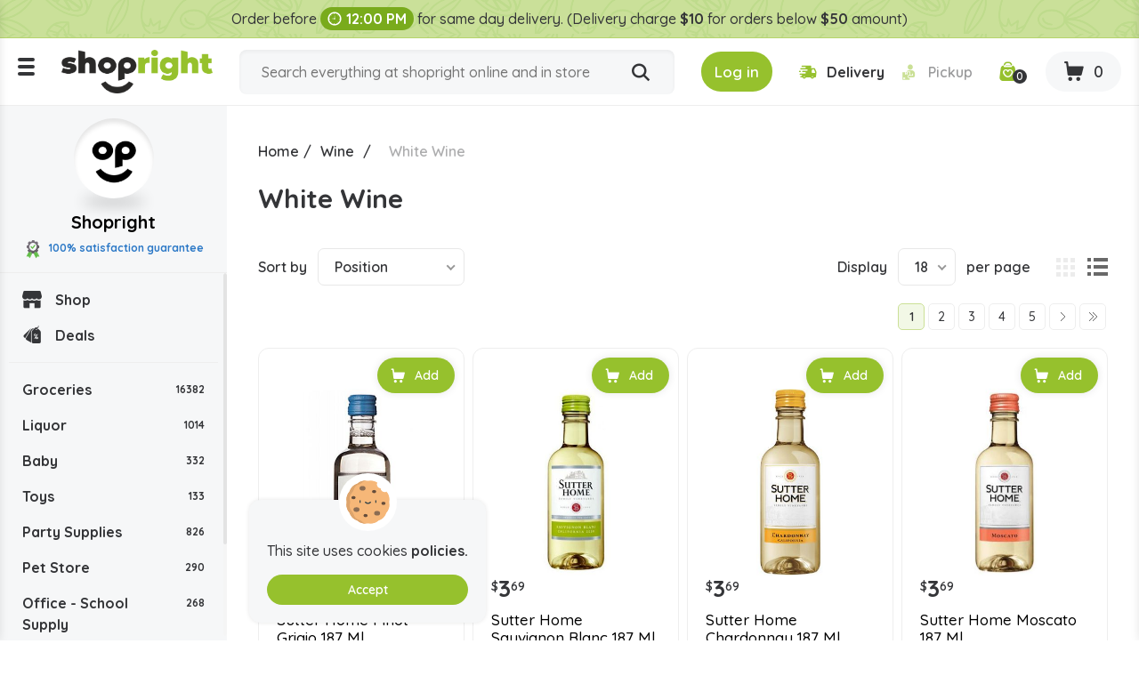

--- FILE ---
content_type: text/html; charset=utf-8
request_url: https://www.shopright.ky/white-wine?q=Brand-14%20Hands%20-Ruffino-Trapiche
body_size: 11534
content:
<!DOCTYPE html><html lang="en" dir="ltr" class="html-category-page html-login-page html-registration-page"><head><title>Buy White Wine Online in the Cayman Islands | Shopright</title><meta charset="UTF-8"><meta name="description" content="Buy White Wine at the lowest prices. Order your favourite White Wine from Shopright, the best online supermarket in the Cayman Islands."><meta property="og:description" content="Buy White Wine Online in the Cayman Islands | Shopright"><meta name="keywords" content=""><link rel="preconnect" href="https://fonts.googleapis.com"><link rel="preconnect" href="https://fonts.gstatic.com" crossorigin><link rel="stylesheet" href="/css/vbui3lo1oc2xyh5mx21mvq.styles.css?v=vJLtOZRKZLZN2MDmjYdkbAN5UUo"><link rel="stylesheet" href="https://fonts.googleapis.com/css2?family=Quicksand:wght@300;400;500;600;700&amp;display=swap"><link rel="canonical" href="https://www.shopright.ky/white-wine"><link rel="shortcut icon" href="/icons/icons_0/favicon.ico"><meta name="robots" content="index,follow"><meta name="generator" content="nopCommerce"><meta name="viewport" content="width=device-width, initial-scale=1.0"><meta property="og:image" content="https://www.shopright.ky/img/facebook_share.png"><meta property="og:type" content="Website"><meta property="og:title" content="Shopright"><meta property="og:url" content="https://www.shopright.ky/"><meta name="monitoring" content="NetcluesMonitoringShopright"><body><noscript><iframe src="https://www.googletagmanager.com/ns.html?id=GTM-WRQR3W" height="0" width="0" style="display:none;visibility:hidden"></iframe></noscript><input name="__RequestVerificationToken" type="hidden" value="CfDJ8BEQAhxCY0lMt-7-w9jz7WXXPdR0_OmziFewC5FG-lX3vdBrwQIl9OJ0HTsz2IHR7wIwbOWvACM4vPgS_XdjK2M6S-r_ueHj313GtPyN4Ud0RTqIH0r7fwZO67QVNNUiqd_3OYan_4ZogbViaEOIoa0"><div class="ajax-loading-block-window" style="display:none"></div><div id="dialog-notifications-success" title="Notification" style="display:none"></div><div id="dialog-notifications-error" title="Error" style="display:none"></div><div id="dialog-notifications-warning" title="Warning" style="display:none"></div><div id="bar-notification" class="bar-notification-container" data-close="Close"></div><!--[if lte IE 8]><div style="clear:both;height:59px;text-align:center;position:relative"><a href="http://www.microsoft.com/windows/internet-explorer/default.aspx" target="_blank"> <img src="/Themes/DefaultClean/Content/images/ie_warning.jpg" height="42" width="820" alt="You are using an outdated browser. For a faster, safer browsing experience, upgrade for free today."> </a></div><![endif]--><div class="master-wrapper-page"><div class="loader-h"></div><div class="header"><div class="stripe-note">Order before <b class="time-txt"><i class="icon-clock"></i>12:00 PM</b> for same day delivery. (Delivery charge <b>$10</b> for orders below <b>$50</b> amount)</div><div class="header-bg d-flex align-items-center flex-wrap justify-content-around"><div class="logo"><div class="menu-ico"><span></span> <span></span> <span></span></div><a href="/"> <img alt="Shopright" src="https://www.shopright.ky/images/thumbs/0025037_ShoprightLogo.png"> </a></div><div class="header-middle search-box store-search-box"><form method="get" id="small-search-box-form" class="d-flex flex-wrap" action="/search"><input type="text" class="search-box-text" id="small-searchterms" autocomplete="off" name="q" placeholder="Search everything at shopright online and in store" aria-label="Search store"> <button type="submit" class="button-1 search-box-button" title="Search"><i class="icon-search"></i></button></form></div><div class="header-right"><div class="header-selectors-wrapper"></div><div class="header-links-wrapper"><div class="header-cart"><ul class="d-flex align-items-center"><li class="d-none"><a href="/register?returnUrl=%2Fwhite-wine%3Fq%3DBrand-14%2520Hands%2520-Ruffino-Trapiche" class="ico-register">Register</a><li><a id="btnlogin-popup" href="#" title="Login" class="ico-login btn-theme"><i class="icon-login"></i><span>Log in</span></a><div id="login-popup" class="modal auth-popup"><h2 class="title-login">Shopright Login</h2><div class="sm-login d-flex flex-wrap align-items-center"><a class="btn-sm btn-g d-flex align-items-center" href="/Googleauthentication/login?returnurl=%2Fwhite-wine"> <img src="/images/google.svg" alt="Google"> Login with Google </a></div><b class="or"><span>OR</span></b><div id="user_content"><a id="btncreate_popup" href="#" class="ac">Create an Account</a><form id="LoginForm" method="post" autocomplete="off" action="/Catalog/Category"><div class="frm-grp"><label for="Email">Email Or Membership ID</label> <input type="text" placeholder="Enter Email Or Membership ID" class="frm-control" maxlength="50" data-val="true" data-val-required="Please enter your Email Or Membership ID" id="Email" name="Email"> <span class="field-validation-valid" data-valmsg-for="Email" data-valmsg-replace="true"></span></div><div class="frm-grp"><label for="Password">Password</label><div class="ico-tb tb-toggle"><input placeholder="Enter Password" class="frm-control password" type="password" id="Password" name="Password"> <i class="icon-eye icon-eye-close"></i></div><span class="field-validation-valid" data-valmsg-for="Password" data-valmsg-replace="true"></span></div><div class="forgot d-flex align-items-center justify-content-between"><label class="theme-cb d-flex align-items-center"> </label> <a href="/passwordrecovery">Forgot password?</a></div><button type="button" onclick="CustomerLogin(&#34;/Customer/CustomerLogin&#34;)" class="btn-theme">Sign In</button> <input name="__RequestVerificationToken" type="hidden" value="CfDJ8BEQAhxCY0lMt-7-w9jz7WXXPdR0_OmziFewC5FG-lX3vdBrwQIl9OJ0HTsz2IHR7wIwbOWvACM4vPgS_XdjK2M6S-r_ueHj313GtPyN4Ud0RTqIH0r7fwZO67QVNNUiqd_3OYan_4ZogbViaEOIoa0"></form></div></div><div id="create-popup" class="modal auth-popup"><h2 class="title-login">Shopright Register</h2><div class="sm-login d-flex flex-wrap align-items-center"><a class="btn-sm btn-g d-flex align-items-center" href="/Googleauthentication/login?returnurl=%2Fwhite-wine"> <img src="/images/google.svg" alt="Google"> Login with Google </a></div><b class="or"><span>OR</span></b><div id="register_content"><form id="RegisterForm" autocomplete="off" class="frm-auth" action="/Catalog/Category?returnurl=%2Fwhite-wine" method="post"><div class="frm-grp"><label>Gender</label><div class="inline-radio d-flex flex-wrap"><label class="theme-rb d-flex align-items-center flex-wrap"> <input type="radio" value="M" id="gender-male" name="Gender"> <span></span><span>Male</span> </label> <label class="theme-rb d-flex align-items-center flex-wrap"> <input type="radio" value="F" id="gender-female" name="Gender"> <span></span><span>Female</span> </label></div></div><div class="frm-grp"><label for="FirstName">First name</label> <span class="required">*</span> <input placeholder="Enter First Name" class="frm-control" maxlength="50" onkeypress="return/[a-zA-Z' ]/i.test(event.key)" autocomplete="off" oncopy="return!1" onpaste="return!1" type="text" data-val="true" data-val-required="Please enter first name" id="FirstName" name="FirstName"> <span class="field-validation-valid" data-valmsg-for="FirstName" data-valmsg-replace="true"></span></div><div class="frm-grp"><label for="LastName">Last name</label> <span class="required">*</span> <input placeholder="Enter Last Name" class="frm-control" maxlength="50" onkeypress="return/[a-zA-Z' ]/i.test(event.key)" autocomplete="off" oncopy="return!1" onpaste="return!1" type="text" data-val="true" data-val-required="Please enter Last Name" id="LastName" name="LastName"> <span class="field-validation-valid" data-valmsg-for="LastName" data-valmsg-replace="true"></span></div><div class="frm-grp"><label for="Email">Email</label><span class="required">*</span> <input placeholder="Enter Email Address" class="frm-control" maxlength="100" type="email" data-val="true" data-val-email="Please enter valid email id" data-val-required="Please enter email id" id="Email" name="Email"> <span class="field-validation-valid" data-valmsg-for="Email" data-valmsg-replace="true"></span></div><div class="frm-grp"><label for="WhatsappNumber">Whatsapp Number</label> <input maxlength="15" onkeypress="return KeycheckOnlyNumeric(event)" placeholder="Enter Whatsapp Number" class="frm-control" oncopy="return!1" onpaste="return!1" type="tel" id="WhatsappNumber" name="WhatsappNumber"> <span class="field-validation-valid" data-valmsg-for="WhatsappNumber" data-valmsg-replace="true"></span></div><div class="frm-grp"><label for="Phone">Phone</label> <input maxlength="20" onkeypress="return KeycheckOnlyNumeric(event)" placeholder="Enter Mobile Number" class="frm-control" oncopy="return!1" onpaste="return!1" type="tel" id="Phone" name="Phone"> <span class="field-validation-valid" data-valmsg-for="Phone" data-valmsg-replace="true"></span></div><div class="frm-grp date-of-birth"><label>Date of birth</label><div class="d-flex flex-wrap align-items-center"><div class="date-picker-wrapper"><select name="DateOfBirthDay"><option value="0">Day<option value="1">1<option value="2">2<option value="3">3<option value="4">4<option value="5">5<option value="6">6<option value="7">7<option value="8">8<option value="9">9<option value="10">10<option value="11">11<option value="12">12<option value="13">13<option value="14">14<option value="15">15<option value="16">16<option value="17">17<option value="18">18<option value="19">19<option value="20">20<option value="21">21<option value="22">22<option value="23">23<option value="24">24<option value="25">25<option value="26">26<option value="27">27<option value="28">28<option value="29">29<option value="30">30<option value="31">31</select><select name="DateOfBirthMonth"><option value="0">Month<option value="1">January<option value="2">February<option value="3">March<option value="4">April<option value="5">May<option value="6">June<option value="7">July<option value="8">August<option value="9">September<option value="10">October<option value="11">November<option value="12">December</select><select name="DateOfBirthYear"><option value="0">Year<option value="2026">2026<option value="2025">2025<option value="2024">2024<option value="2023">2023<option value="2022">2022<option value="2021">2021<option value="2020">2020<option value="2019">2019<option value="2018">2018<option value="2017">2017<option value="2016">2016<option value="2015">2015<option value="2014">2014<option value="2013">2013<option value="2012">2012<option value="2011">2011<option value="2010">2010<option value="2009">2009<option value="2008">2008<option value="2007">2007<option value="2006">2006<option value="2005">2005<option value="2004">2004<option value="2003">2003<option value="2002">2002<option value="2001">2001<option value="2000">2000<option value="1999">1999<option value="1998">1998<option value="1997">1997<option value="1996">1996<option value="1995">1995<option value="1994">1994<option value="1993">1993<option value="1992">1992<option value="1991">1991<option value="1990">1990<option value="1989">1989<option value="1988">1988<option value="1987">1987<option value="1986">1986<option value="1985">1985<option value="1984">1984<option value="1983">1983<option value="1982">1982<option value="1981">1981<option value="1980">1980<option value="1979">1979<option value="1978">1978<option value="1977">1977<option value="1976">1976<option value="1975">1975<option value="1974">1974<option value="1973">1973<option value="1972">1972<option value="1971">1971<option value="1970">1970<option value="1969">1969<option value="1968">1968<option value="1967">1967<option value="1966">1966<option value="1965">1965<option value="1964">1964<option value="1963">1963<option value="1962">1962<option value="1961">1961<option value="1960">1960<option value="1959">1959<option value="1958">1958<option value="1957">1957<option value="1956">1956<option value="1955">1955<option value="1954">1954<option value="1953">1953<option value="1952">1952<option value="1951">1951<option value="1950">1950<option value="1949">1949<option value="1948">1948<option value="1947">1947<option value="1946">1946<option value="1945">1945<option value="1944">1944<option value="1943">1943<option value="1942">1942<option value="1941">1941<option value="1940">1940<option value="1939">1939<option value="1938">1938<option value="1937">1937<option value="1936">1936<option value="1935">1935<option value="1934">1934<option value="1933">1933<option value="1932">1932<option value="1931">1931<option value="1930">1930<option value="1929">1929<option value="1928">1928<option value="1927">1927<option value="1926">1926<option value="1925">1925<option value="1924">1924<option value="1923">1923<option value="1922">1922<option value="1921">1921<option value="1920">1920<option value="1919">1919<option value="1918">1918<option value="1917">1917<option value="1916">1916</select></div><span class="field-validation-valid" data-valmsg-for="DateOfBirthDay" data-valmsg-replace="true"></span> <span class="field-validation-valid" data-valmsg-for="DateOfBirthMonth" data-valmsg-replace="true"></span> <span class="field-validation-valid" data-valmsg-for="DateOfBirthYear" data-valmsg-replace="true"></span></div></div><div class="frm-grp"><label for="Password">Password</label><span class="required">*</span> <input placeholder="Enter Password" class="frm-control" maxlength="20" oncopy="return!1" onpaste="return!1" type="password" data-val="true" data-val-regex="&lt;p>must meet the following rules: &lt;/p>&lt;ul>&lt;li>must have at least 6 characters&lt;/li>&lt;/ul>" data-val-regex-pattern="^.{6,}$" data-val-required="Please enter password" id="Password" name="Password"> <span class="field-validation-valid" data-valmsg-for="Password" data-valmsg-replace="true"></span></div><div class="frm-grp"><label for="ConfirmPassword">Confirm password</label><span class="required">*</span> <input placeholder="Enter Confirm Password" class="frm-control" maxlength="20" oncopy="return!1" onpaste="return!1" type="password" data-val="true" data-val-equalto="The password and confirmation password do not match." data-val-equalto-other="*.Password" data-val-required="Please enter password" id="ConfirmPassword" name="ConfirmPassword"> <span class="field-validation-valid" data-valmsg-for="ConfirmPassword" data-valmsg-replace="true"></span></div><label class="mem-id theme-cb d-flex align-items-center flex-wrap"><input id="chkMembershipID" type="checkbox" onchange="checkboxMembershipID(&#34;/customer/getNewMembershipCardNumber&#34;)"><span></span><span>Agree to get registered for Rewards program, below is your Membership ID</span></label><div class="frm-grp" id="divMembershipID"><label for="MembershipID">Membership ID</label> <input placeholder="Enter Membership ID" class="frm-control" readonly type="text" id="MembershipID" name="MembershipID"> <span class="field-validation-valid" data-valmsg-for="MembershipID" data-valmsg-replace="true"></span></div><button type="button" name="register-button" id="register-button" onclick="CustomerRegister(&#34;/register?returnurl=/white-wine&#34;)" class="btn-theme">Register</button> <input name="__RequestVerificationToken" type="hidden" value="CfDJ8BEQAhxCY0lMt-7-w9jz7WXXPdR0_OmziFewC5FG-lX3vdBrwQIl9OJ0HTsz2IHR7wIwbOWvACM4vPgS_XdjK2M6S-r_ueHj313GtPyN4Ud0RTqIH0r7fwZO67QVNNUiqd_3OYan_4ZogbViaEOIoa0"></form><blockquote class="note"><b>Note:</b> If you are a member of Spirits.ky no need to make a new registration as you can use the same credentials here.</blockquote></div></div><li class="s-delivery"><span class="del" id="icondelivery" onclick="DeliveryType(&#34;/Customer/DeliveryType&#34;,0)"><i class="icon-delivery"></i><span>Delivery</span></span> <span class="pick disabled" id="iconpickup" onclick="DeliveryType(&#34;/Customer/DeliveryType&#34;,1)"><i class="icon-pickup"></i><span>Pickup</span></span><li class="s-time d-none"><span class="d-flex align-items-center"><i class="icon-clock"></i>Delivery by 10:36am</span><li class="d-none"><a href="/wishlist" class="ico-wishlist"> <span class="wishlist-label">Wishlist</span> <span class="wishlist-qty">0</span> </a><li class="ico-fav"><a href="/wishlist" class="ico-cart"> <span class="cart-qty"><i class="icon-wishlist"></i><span id="wishlist-qty">0</span></span> </a><li id="topcartlink" class="cart"><a href="javascript:" class="ico-cart"> <span class="cart-label d-none">Shopping cart</span> <span class="cart-qty btn-theme"><i class="icon-cart"></i><span id="ShoppingCartQuantity">0</span></span> </a></ul></div><div class="flyout-cart"><div id="flyout-cart"><div class="mini-shopping-cart"><div class="cart-title d-flex flex-wrap align-items-center justify-content-center"><span class="icon-close"></span><h3>Shopright Shopping Cart</h3><b class="loc w-100">We don't ship outside the cayman islands</b></div><div class="cart-t-total d-flex align-items-center flex-wrap"><span class="ico-store"><img src="/images/shopright-ico.png" alt="ShopRight"></span><div class="cart-t-detail"><h2>Shopright</h2><b class="d-time"><span class="icon-ribbon"><span class="path1"></span><span class="path2"></span><span class="path3"></span><span class="path4"></span><span class="path5"></span><span class="path6"></span><span class="path7"></span><span class="path8"></span></span>100% satisfaction Guranteed</b></div><div class="t-price"></div></div><b class="d-time d-flex align-items-center"><i class="icon-delivery"></i>Want free delivery? Add $50 more.</b><div class="no-data-bg d-flex align-items-center justify-content-center"><div class="n-data-wrapper"><img class="img-no-cart" src="../Themes/DefaultClean/Content/images/no-cart-data.svg" alt="Shopright"> <b class="text-center">Your Shopping Cart is empty!</b> <a href="/" class="btn-theme" title="Shop Now">Shop Now</a></div></div></div></div></div></div></div></div><div id="got-everything" class="modal got-eve"><div class="text-center title-popup"><b>Got Everything you need?</b></div><div class="no-data-bg d-flex align-items-center justify-content-center"><div class="n-data-wrapper"><img class="img-no-cart" src="../Themes/DefaultClean/Content/images/no-cart-data.svg" alt="Shopright"> <b class="text-center">empty</b> <a href="/" class="btn-theme" title="Shop Now">Shop Now</a></div></div><div class="btn-checkout d-flex justify-content-center"><button class="btn-theme" title="Continue to Checkout">Continue to Checkout</button></div></div></div><div class="master-wrapper-content"><div class="header-toggle"><div class="scroll-data"><ul class="d-flex flex-wrap del-list"><li><i class="icon-delivery"></i>$0 delivery fee on orders $50+<li><a href="/ourstores"><i class="icon-pickup"></i>Our Stores</a><li><a href="/how-shopright-rewards"><i class="icon-deals"></i>How Shopright Rewards</a></ul><div class="links mob"><div class="store-link"><ul class="left-menu"><li><a href="/"><i class="icon-shop"></i>Shop</a><li><a href="/deals"><i class="icon-deals"></i>Deals</a></ul></div><div class="block-category-navigation"><div class="title title-links">Categories</div><div class="listbox"><ul class="list left-menu"><li class="inactive"><a href="/groceries"> Groceries <b> 16382</b> </a><li class="inactive"><a href="/liquor"> Liquor <b> 1014</b> </a><li class="inactive"><a href="/baby"> Baby <b> 332</b> </a><li class="inactive"><a href="/toys"> Toys <b> 133</b> </a><li class="inactive"><a href="/party-supplies"> Party Supplies <b> 826</b> </a><li class="inactive"><a href="/pet-store"> Pet Store <b> 290</b> </a><li class="inactive"><a href="/office-school-supply"> Office - School Supply <b> 268</b> </a><li class="inactive"><a href="/souvenirs"> Souvenirs <b> 59</b> </a><li class="inactive"><a href="/automobile"> Automobile <b> 71</b> </a><li class="inactive"><a href="/medicine"> Medicine <b> 774</b> </a></ul></div></div><ul></ul><div class="menu-toggle">Categories</div><ul class="top-menu mobile"><li><a href="/careers"><i class="icon-career"></i>Careers</a></ul></div><div class="links"><div class="title-links">My Account</div><ul class="list"><li><a href="/wishlist"><i class="icon-wishlist"></i>Wishlist</a></ul></div><div class="links"><div class="title-links">Our Company</div><ul><li><a href="/shipping-policy"><i class="icon-shipping-policy"></i>Shipping Policy </a><li><a href="/privacy-policy"><i class="icon-privacy-policy"></i>Privacy Policy </a><li><a href="/about-us"><i class="icon-shop"></i>About Us </a><li><a href="/shop-by-category"><i class="icon-shop-by-category"></i>Shop By Category </a><li><a href="/return-refund-policy"><i class="icon-refund"></i>Return & Refund Policy </a><li><a href="/careers"><i class="icon-career"></i>Careers</a><li><a href="/blog"><i class="icon-terms-and-condition"></i>Blog</a><li><a href="/contactus"><i class="icon-phone"></i>Contact Us</a><li><a href="/sitemap"><i class="icon-sitemap"></i>Sitemap</a></ul></div><div class="links"><div class="title-links">Shopright Rewards</div><ul><li><a href="/shopping-rewards-points"><i class="icon-rewards-points"></i>Shopping Rewards Points</a><li><a href="/shopright-rewards"><i class="icon-rewards"></i>Shopright Rewards</a><li><a href="/rewards-terms-and-conditions"><i class="icon-terms-and-condition"></i>Rewards Terms And Conditions</a></ul></div><div class="links"><div class="title-links">Our App</div><ul><li><a href="https://apps.apple.com/us/app/id1470198300"><img src="/images/app-store.svg" alt="Apple Store">App store</a><li><a href="https://play.google.com/store/apps/details?id=com.rewardspoints"><img src="/images/google-play.svg" alt="Google Play Store">Google Play</a></ul></div><div class="s-media"><b>Follow Us</b><ul class="networks"><li class="facebook"><a title="Facebook" href="https://www.facebook.com/shoprightcayman/" target="_blank" rel="noopener noreferrer"><i class="icon-facebook"></i></a><li class="twitter"><a title="Twitter" href="https://x.com/ShopRightCayman" target="_blank" rel="noopener noreferrer"><i class="icon-Twitter-X"></i></a><li class="instagram"><a title="Instagram" href="https://www.instagram.com/shopright_cayman/" target="_blank" rel="noopener noreferrer"><i class="icon-instagram"></i></a></ul></div></div></div><div class="header-fixed"><div class="store-detail"><span class="ico-store"><img src="/images/shopright-ico.png" alt="ShopRight"></span> Shopright <b class="d-block"><span class="icon-ribbon"><span class="path1"></span><span class="path2"></span><span class="path3"></span><span class="path4"></span><span class="path5"></span><span class="path6"></span><span class="path7"></span><span class="path8"></span></span>100% satisfaction guarantee</b></div><div class="scroll-data"><div class="store-link"><ul class="left-menu"><li><a href="/"><i class="icon-shop"></i>Shop</a><li><a href="/deals"><i class="icon-deals"></i>Deals</a></ul></div><div class="block-category-navigation"><div class="title title-links">Categories</div><div class="listbox"><ul class="list left-menu"><li class="inactive"><a href="/groceries"> Groceries <b> 16382</b> </a><li class="inactive"><a href="/liquor"> Liquor <b> 1014</b> </a><li class="inactive"><a href="/baby"> Baby <b> 332</b> </a><li class="inactive"><a href="/toys"> Toys <b> 133</b> </a><li class="inactive"><a href="/party-supplies"> Party Supplies <b> 826</b> </a><li class="inactive"><a href="/pet-store"> Pet Store <b> 290</b> </a><li class="inactive"><a href="/office-school-supply"> Office - School Supply <b> 268</b> </a><li class="inactive"><a href="/souvenirs"> Souvenirs <b> 59</b> </a><li class="inactive"><a href="/automobile"> Automobile <b> 71</b> </a><li class="inactive"><a href="/medicine"> Medicine <b> 774</b> </a></ul></div></div><ul></ul><div class="menu-toggle">Categories</div><ul class="top-menu mobile"><li><a href="/careers"><i class="icon-career"></i>Careers</a></ul></div></div><div class="master-column-wrapper"><div class="breadcrumb"><ul itemscope itemtype="http://schema.org/BreadcrumbList"><li><a href="/" title="Home">Home</a> <span class="delimiter">/</span><li itemprop="itemListElement" itemscope itemtype="http://schema.org/ListItem"><a href="/wine" title="Wine" itemprop="item"> <span itemprop="name">Wine</span> </a> <span class="delimiter">/</span><meta itemprop="position" content="1"><li itemprop="itemListElement" itemscope itemtype="http://schema.org/ListItem"><strong class="current-item" itemprop="name">White Wine</strong> <span itemprop="item" itemscope itemtype="http://schema.org/Thing" id="/white-wine"> </span><meta itemprop="position" content="2"></ul></div><div class="side-2"><div class="block product-filters"><div class="product-filter product-manufacturer-filter"><div class="filter-title"><strong>Filter by manufacturer</strong></div><div class="filter-content"><ul class="group product-manufacturer-group"><li class="item"><input id="attribute-manufacturer-1121" type="checkbox" data-manufacturer-id="1121"> <label for="attribute-manufacturer-1121"> 14 Hands </label><li class="item"><input id="attribute-manufacturer-1108" type="checkbox" data-manufacturer-id="1108"> <label for="attribute-manufacturer-1108"> 689 Cellars </label><li class="item"><input id="attribute-manufacturer-1129" type="checkbox" data-manufacturer-id="1129"> <label for="attribute-manufacturer-1129"> Anthony&#x27;s Hill </label><li class="item"><input id="attribute-manufacturer-1125" type="checkbox" data-manufacturer-id="1125"> <label for="attribute-manufacturer-1125"> Apothic </label><li class="item"><input id="attribute-manufacturer-2669" type="checkbox" data-manufacturer-id="2669"> <label for="attribute-manufacturer-2669"> Babich </label><li class="item"><input id="attribute-manufacturer-1939" type="checkbox" data-manufacturer-id="1939"> <label for="attribute-manufacturer-1939"> Banrock </label><li class="item"><input id="attribute-manufacturer-1126" type="checkbox" data-manufacturer-id="1126"> <label for="attribute-manufacturer-1126"> Barefoot </label><li class="item"><input id="attribute-manufacturer-1102" type="checkbox" data-manufacturer-id="1102"> <label for="attribute-manufacturer-1102"> Batasiolo </label><li class="item"><input id="attribute-manufacturer-3874" type="checkbox" data-manufacturer-id="3874"> <label for="attribute-manufacturer-3874"> Bellovile </label><li class="item"><input id="attribute-manufacturer-1119" type="checkbox" data-manufacturer-id="1119"> <label for="attribute-manufacturer-1119"> Beringer </label><li class="item"><input id="attribute-manufacturer-1107" type="checkbox" data-manufacturer-id="1107"> <label for="attribute-manufacturer-1107"> Birds &amp; Bees </label><li class="item"><input id="attribute-manufacturer-1878" type="checkbox" data-manufacturer-id="1878"> <label for="attribute-manufacturer-1878"> Bonterra </label><li class="item"><input id="attribute-manufacturer-1128" type="checkbox" data-manufacturer-id="1128"> <label for="attribute-manufacturer-1128"> Boone&#x27;s </label><li class="item"><input id="attribute-manufacturer-1095" type="checkbox" data-manufacturer-id="1095"> <label for="attribute-manufacturer-1095"> Brancott Estate </label><li class="item"><input id="attribute-manufacturer-877" type="checkbox" data-manufacturer-id="877"> <label for="attribute-manufacturer-877"> Bread And Butter </label><li class="item"><input id="attribute-manufacturer-2668" type="checkbox" data-manufacturer-id="2668"> <label for="attribute-manufacturer-2668"> Ca&#x27;momi </label><li class="item"><input id="attribute-manufacturer-1449" type="checkbox" data-manufacturer-id="1449"> <label for="attribute-manufacturer-1449"> Casillero Del Diablo </label><li class="item"><input id="attribute-manufacturer-1860" type="checkbox" data-manufacturer-id="1860"> <label for="attribute-manufacturer-1860"> Catena </label><li class="item"><input id="attribute-manufacturer-1122" type="checkbox" data-manufacturer-id="1122"> <label for="attribute-manufacturer-1122"> Cavit </label><li class="item"><input id="attribute-manufacturer-1114" type="checkbox" data-manufacturer-id="1114"> <label for="attribute-manufacturer-1114"> Chamdor </label><li class="item"><input id="attribute-manufacturer-1921" type="checkbox" data-manufacturer-id="1921"> <label for="attribute-manufacturer-1921"> Chateau Ste Michelle </label><li class="item"><input id="attribute-manufacturer-1057" type="checkbox" data-manufacturer-id="1057"> <label for="attribute-manufacturer-1057"> Cloudy Bay </label><li class="item"><input id="attribute-manufacturer-1902" type="checkbox" data-manufacturer-id="1902"> <label for="attribute-manufacturer-1902"> Cono Sur Bicicleta </label><li class="item"><input id="attribute-manufacturer-1110" type="checkbox" data-manufacturer-id="1110"> <label for="attribute-manufacturer-1110"> Cooper Hill </label><li class="item"><input id="attribute-manufacturer-1131" type="checkbox" data-manufacturer-id="1131"> <label for="attribute-manufacturer-1131"> Cupcake </label><li class="item"><input id="attribute-manufacturer-927" type="checkbox" data-manufacturer-id="927"> <label for="attribute-manufacturer-927"> Daou </label><li class="item"><input id="attribute-manufacturer-1793" type="checkbox" data-manufacturer-id="1793"> <label for="attribute-manufacturer-1793"> Domaine La Serre </label><li class="item"><input id="attribute-manufacturer-2632" type="checkbox" data-manufacturer-id="2632"> <label for="attribute-manufacturer-2632"> Esser </label><li class="item"><input id="attribute-manufacturer-1915" type="checkbox" data-manufacturer-id="1915"> <label for="attribute-manufacturer-1915"> Fat Bastard </label><li class="item"><input id="attribute-manufacturer-1945" type="checkbox" data-manufacturer-id="1945"> <label for="attribute-manufacturer-1945"> Fiordaliso </label><li class="item"><input id="attribute-manufacturer-1914" type="checkbox" data-manufacturer-id="1914"> <label for="attribute-manufacturer-1914"> Flying Solo </label><li class="item"><input id="attribute-manufacturer-1105" type="checkbox" data-manufacturer-id="1105"> <label for="attribute-manufacturer-1105"> Frontera </label><li class="item"><input id="attribute-manufacturer-1118" type="checkbox" data-manufacturer-id="1118"> <label for="attribute-manufacturer-1118"> Hampton </label><li class="item"><input id="attribute-manufacturer-1452" type="checkbox" data-manufacturer-id="1452"> <label for="attribute-manufacturer-1452"> Hardys </label><li class="item"><input id="attribute-manufacturer-3652" type="checkbox" data-manufacturer-id="3652"> <label for="attribute-manufacturer-3652"> Indigo Eyes </label><li class="item"><input id="attribute-manufacturer-1111" type="checkbox" data-manufacturer-id="1111"> <label for="attribute-manufacturer-1111"> Infamous Goose </label><li class="item"><input id="attribute-manufacturer-1896" type="checkbox" data-manufacturer-id="1896"> <label for="attribute-manufacturer-1896"> Jnsq </label><li class="item"><input id="attribute-manufacturer-1093" type="checkbox" data-manufacturer-id="1093"> <label for="attribute-manufacturer-1093"> Josh </label><li class="item"><input id="attribute-manufacturer-1431" type="checkbox" data-manufacturer-id="1431"> <label for="attribute-manufacturer-1431"> Justin </label><li class="item"><input id="attribute-manufacturer-1937" type="checkbox" data-manufacturer-id="1937"> <label for="attribute-manufacturer-1937"> Juve &amp; Camps </label><li class="item"><input id="attribute-manufacturer-3414" type="checkbox" data-manufacturer-id="3414"> <label for="attribute-manufacturer-3414"> Kendall Jackson </label><li class="item"><input id="attribute-manufacturer-2619" type="checkbox" data-manufacturer-id="2619"> <label for="attribute-manufacturer-2619"> Kim Crawford </label><li class="item"><input id="attribute-manufacturer-1124" type="checkbox" data-manufacturer-id="1124"> <label for="attribute-manufacturer-1124"> Kung Fu Girl </label><li class="item"><input id="attribute-manufacturer-1132" type="checkbox" data-manufacturer-id="1132"> <label for="attribute-manufacturer-1132"> La Crema </label><li class="item"><input id="attribute-manufacturer-3550" type="checkbox" data-manufacturer-id="3550"> <label for="attribute-manufacturer-3550"> Matua </label><li class="item"><input id="attribute-manufacturer-1094" type="checkbox" data-manufacturer-id="1094"> <label for="attribute-manufacturer-1094"> Meiomi </label><li class="item"><input id="attribute-manufacturer-1897" type="checkbox" data-manufacturer-id="1897"> <label for="attribute-manufacturer-1897"> Merlins Barrow </label><li class="item"><input id="attribute-manufacturer-1117" type="checkbox" data-manufacturer-id="1117"> <label for="attribute-manufacturer-1117"> Mirabeau </label><li class="item"><input id="attribute-manufacturer-3553" type="checkbox" data-manufacturer-id="3553"> <label for="attribute-manufacturer-3553"> Monte De Lago </label><li class="item"><input id="attribute-manufacturer-1056" type="checkbox" data-manufacturer-id="1056"> <label for="attribute-manufacturer-1056"> Mud House </label><li class="item"><input id="attribute-manufacturer-1097" type="checkbox" data-manufacturer-id="1097"> <label for="attribute-manufacturer-1097"> Musso </label><li class="item"><input id="attribute-manufacturer-1115" type="checkbox" data-manufacturer-id="1115"> <label for="attribute-manufacturer-1115"> Obikwa </label><li class="item"><input id="attribute-manufacturer-1092" type="checkbox" data-manufacturer-id="1092"> <label for="attribute-manufacturer-1092"> Oyster Bay </label><li class="item"><input id="attribute-manufacturer-1099" type="checkbox" data-manufacturer-id="1099"> <label for="attribute-manufacturer-1099"> Petalo </label><li class="item"><input id="attribute-manufacturer-1924" type="checkbox" data-manufacturer-id="1924"> <label for="attribute-manufacturer-1924"> Principato </label><li class="item"><input id="attribute-manufacturer-3525" type="checkbox" data-manufacturer-id="3525"> <label for="attribute-manufacturer-3525"> Radio Coteau </label><li class="item"><input id="attribute-manufacturer-1150" type="checkbox" data-manufacturer-id="1150"> <label for="attribute-manufacturer-1150"> Rene Barbier </label><li class="item"><input id="attribute-manufacturer-1113" type="checkbox" data-manufacturer-id="1113"> <label for="attribute-manufacturer-1113"> Rickety Bridge </label><li class="item"><input id="attribute-manufacturer-3715" type="checkbox" data-manufacturer-id="3715"> <label for="attribute-manufacturer-3715"> Ridge Estate </label><li class="item"><input id="attribute-manufacturer-1061" type="checkbox" data-manufacturer-id="1061"> <label for="attribute-manufacturer-1061"> Ritual </label><li class="item"><input id="attribute-manufacturer-1087" type="checkbox" data-manufacturer-id="1087"> <label for="attribute-manufacturer-1087"> Robert Mondavi </label><li class="item"><input id="attribute-manufacturer-1876" type="checkbox" data-manufacturer-id="1876"> <label for="attribute-manufacturer-1876"> Ruffino </label><li class="item"><input id="attribute-manufacturer-875" type="checkbox" data-manufacturer-id="875"> <label for="attribute-manufacturer-875"> Sancerre </label><li class="item"><input id="attribute-manufacturer-1100" type="checkbox" data-manufacturer-id="1100"> <label for="attribute-manufacturer-1100"> Santa Margherita </label><li class="item"><input id="attribute-manufacturer-1089" type="checkbox" data-manufacturer-id="1089"> <label for="attribute-manufacturer-1089"> Scrapona </label><li class="item"><input id="attribute-manufacturer-1104" type="checkbox" data-manufacturer-id="1104"> <label for="attribute-manufacturer-1104"> St Rita </label><li class="item"><input id="attribute-manufacturer-1112" type="checkbox" data-manufacturer-id="1112"> <label for="attribute-manufacturer-1112"> Stones </label><li class="item"><input id="attribute-manufacturer-1889" type="checkbox" data-manufacturer-id="1889"> <label for="attribute-manufacturer-1889"> Submission </label><li class="item"><input id="attribute-manufacturer-1096" type="checkbox" data-manufacturer-id="1096"> <label for="attribute-manufacturer-1096"> Sutter Home </label><li class="item"><input id="attribute-manufacturer-1825" type="checkbox" data-manufacturer-id="1825"> <label for="attribute-manufacturer-1825"> Taylors Fladgate First Estate </label><li class="item"><input id="attribute-manufacturer-1103" type="checkbox" data-manufacturer-id="1103"> <label for="attribute-manufacturer-1103"> Terre </label><li class="item"><input id="attribute-manufacturer-3461" type="checkbox" data-manufacturer-id="3461"> <label for="attribute-manufacturer-3461"> Tokara </label><li class="item"><input id="attribute-manufacturer-1101" type="checkbox" data-manufacturer-id="1101"> <label for="attribute-manufacturer-1101"> Torresella </label><li class="item"><input id="attribute-manufacturer-1790" type="checkbox" data-manufacturer-id="1790"> <label for="attribute-manufacturer-1790"> Trapiche </label><li class="item"><input id="attribute-manufacturer-1789" type="checkbox" data-manufacturer-id="1789"> <label for="attribute-manufacturer-1789"> Trivento </label><li class="item"><input id="attribute-manufacturer-1120" type="checkbox" data-manufacturer-id="1120"> <label for="attribute-manufacturer-1120"> Villa Maria </label><li class="item"><input id="attribute-manufacturer-1106" type="checkbox" data-manufacturer-id="1106"> <label for="attribute-manufacturer-1106"> Vina Maipo </label><li class="item"><input id="attribute-manufacturer-938" type="checkbox" data-manufacturer-id="938"> <label for="attribute-manufacturer-938"> Vivo </label><li class="item"><input id="attribute-manufacturer-1098" type="checkbox" data-manufacturer-id="1098"> <label for="attribute-manufacturer-1098"> Vivolo </label><li class="item"><input id="attribute-manufacturer-1901" type="checkbox" data-manufacturer-id="1901"> <label for="attribute-manufacturer-1901"> Voga </label><li class="item"><input id="attribute-manufacturer-1127" type="checkbox" data-manufacturer-id="1127"> <label for="attribute-manufacturer-1127"> Whitehaven </label><li class="item"><input id="attribute-manufacturer-1123" type="checkbox" data-manufacturer-id="1123"> <label for="attribute-manufacturer-1123"> Woodbridge </label><li class="item"><input id="attribute-manufacturer-524" type="checkbox" data-manufacturer-id="524"> <label for="attribute-manufacturer-524"> Yellow Tail </label><li class="item"><input id="attribute-manufacturer-3171" type="checkbox" data-manufacturer-id="3171"> <label for="attribute-manufacturer-3171"> Zuccardi Q </label></ul></div></div></div></div><div class="center-2"><div class="page category-page"><div class="page-title d-flex align-items-center"><h1>White Wine</h1></div><div class="page-body"><div class="category-description"><p>White Wine</div><div class="product-selectors"><div class="product-viewmode"><span>View as</span> <a class="viewmode-icon grid selected" data-viewmode="grid" title="Grid" tabindex="0" aria-role="button" href="#">Grid</a> <a class="viewmode-icon list" data-viewmode="list" title="List" tabindex="0" aria-role="button" href="#">List</a></div><div class="product-sorting"><span>Sort by</span> <select aria-label="Select product sort order" id="products-orderby" name="products-orderby"><option selected value="0">Position<option value="5">Name: A to Z<option value="6">Name: Z to A<option value="10">Price: Low to High<option value="11">Price: High to Low<option value="15">Created on</select></div><div class="product-page-size"><span>Display</span> <select aria-label="Select number of products per page" id="products-pagesize" name="products-pagesize"><option value="6">6<option value="12">12<option selected value="18">18</select> <span>per page</span></div></div><div class="products-container"><div class="products-wrapper"><div class="pager"><ul><li class="current-page"><span>1</span><li class="individual-page"><a data-page="2" href="https://www.shopright.ky/white-wine?q=Brand-14%20Hands%20-Ruffino-Trapiche&amp;pagenumber=2">2</a><li class="individual-page"><a data-page="3" href="https://www.shopright.ky/white-wine?q=Brand-14%20Hands%20-Ruffino-Trapiche&amp;pagenumber=3">3</a><li class="individual-page"><a data-page="4" href="https://www.shopright.ky/white-wine?q=Brand-14%20Hands%20-Ruffino-Trapiche&amp;pagenumber=4">4</a><li class="individual-page"><a data-page="5" href="https://www.shopright.ky/white-wine?q=Brand-14%20Hands%20-Ruffino-Trapiche&amp;pagenumber=5">5</a><li class="next-page"><a data-page="2" href="https://www.shopright.ky/white-wine?q=Brand-14%20Hands%20-Ruffino-Trapiche&amp;pagenumber=2">Next</a><li class="last-page"><a data-page="9" href="https://www.shopright.ky/white-wine?q=Brand-14%20Hands%20-Ruffino-Trapiche&amp;pagenumber=9">Last</a></ul></div><div class="product-grid"><div class="item-grid"><div class="item-box" id="ProductBox_4394"><div class="product-item" data-productid="4394"><div class="picture"><a href="javascript:void 0" onclick="return AjaxProduct.productdetails_catalog(&#34;/productdetails/catalog/4394&#34;),!1" title="Show details for Sutter Home Pinot Grigio 187 Ml"><div class="thumbnail_container"><div class="thumbnail"><img src="/images/shopright-loader.gif" alt="Picture of Sutter Home Pinot Grigio 187 Ml" class="owl-lazy" data-src="https://www.shopright.ky/images/thumbs/0004055_sutter-home-pinot-grigio-187-ml_415.jpeg" title="Show details for Sutter Home Pinot Grigio 187 Ml"></div></div></a></div><div class="details"><div class="prices d-flex align-items-center"><div class="main-price"><sup>$</sup> <span class="actual-price">3</span> <sup>69</sup></div></div><h2 class="product-title"><a href="javascript:void 0" onclick="return AjaxProduct.productdetails_catalog(&#34;/productdetails/catalog/4394&#34;),!1"> Sutter Home Pinot Grigio 187 Ml </a></h2><div class="add-info"><div class="cart-button"><div class="button-2 product-box-add-to-cart-button btn-theme addToCart_4394" id="addToCart_4394" onclick="return AjaxCart.addproducttocart_catalog(&#34;/addproducttocart/catalog/4394/1/1/1&#34;),!1"><i class="icon-cart c-hide"></i> <span class="inc">Add to cart</span></div><div class="button-2 product-box-add-to-cart-button btn-theme d-none addToCartMinusPlus_4394" id="addToCartMinusPlus_4394"><i class="icon-trash mi ShoppingCartMinusTrash_4394" style="display:inline" onclick="return AjaxCart.addproducttocart_catalog(&#34;/addproducttocart/catalog/4394/1/1/0&#34;),!1"></i> <input type="text" class="inc ShoppingCartItemsQuantity_4394" value="1" style="display:inline-block" readonly> <i class="icon-plus pl Shoppingplus_4394" style="display:inline" onclick="return AjaxCart.addproducttocart_catalog(&#34;/addproducttocart/catalog/4394/1/1/1&#34;),!1"></i></div></div></div></div></div></div><div class="item-box" id="ProductBox_4396"><div class="product-item" data-productid="4396"><div class="picture"><a href="javascript:void 0" onclick="return AjaxProduct.productdetails_catalog(&#34;/productdetails/catalog/4396&#34;),!1" title="Show details for Sutter Home Sauvignon Blanc 187 Ml"><div class="thumbnail_container"><div class="thumbnail"><img src="/images/shopright-loader.gif" alt="Picture of Sutter Home Sauvignon Blanc 187 Ml" class="owl-lazy" data-src="https://www.shopright.ky/images/thumbs/0004057_sutter-home-sauvignon-blanc-187-ml_415.jpeg" title="Show details for Sutter Home Sauvignon Blanc 187 Ml"></div></div></a></div><div class="details"><div class="prices d-flex align-items-center"><div class="main-price"><sup>$</sup> <span class="actual-price">3</span> <sup>69</sup></div></div><h2 class="product-title"><a href="javascript:void 0" onclick="return AjaxProduct.productdetails_catalog(&#34;/productdetails/catalog/4396&#34;),!1"> Sutter Home Sauvignon Blanc 187 Ml </a></h2><div class="add-info"><div class="cart-button"><div class="button-2 product-box-add-to-cart-button btn-theme addToCart_4396" id="addToCart_4396" onclick="return AjaxCart.addproducttocart_catalog(&#34;/addproducttocart/catalog/4396/1/1/1&#34;),!1"><i class="icon-cart c-hide"></i> <span class="inc">Add to cart</span></div><div class="button-2 product-box-add-to-cart-button btn-theme d-none addToCartMinusPlus_4396" id="addToCartMinusPlus_4396"><i class="icon-trash mi ShoppingCartMinusTrash_4396" style="display:inline" onclick="return AjaxCart.addproducttocart_catalog(&#34;/addproducttocart/catalog/4396/1/1/0&#34;),!1"></i> <input type="text" class="inc ShoppingCartItemsQuantity_4396" value="1" style="display:inline-block" readonly> <i class="icon-plus pl Shoppingplus_4396" style="display:inline" onclick="return AjaxCart.addproducttocart_catalog(&#34;/addproducttocart/catalog/4396/1/1/1&#34;),!1"></i></div></div></div></div></div></div><div class="item-box" id="ProductBox_2727"><div class="product-item" data-productid="2727"><div class="picture"><a href="javascript:void 0" onclick="return AjaxProduct.productdetails_catalog(&#34;/productdetails/catalog/2727&#34;),!1" title="Show details for Sutter Home Chardonnay 187 Ml"><div class="thumbnail_container"><div class="thumbnail"><img src="/images/shopright-loader.gif" alt="Picture of Sutter Home Chardonnay 187 Ml" class="owl-lazy" data-src="https://www.shopright.ky/images/thumbs/0002465_sutter-home-chardonnay-187-ml_415.jpeg" title="Show details for Sutter Home Chardonnay 187 Ml"></div></div></a></div><div class="details"><div class="prices d-flex align-items-center"><div class="main-price"><sup>$</sup> <span class="actual-price">3</span> <sup>69</sup></div></div><h2 class="product-title"><a href="javascript:void 0" onclick="return AjaxProduct.productdetails_catalog(&#34;/productdetails/catalog/2727&#34;),!1"> Sutter Home Chardonnay 187 Ml </a></h2><div class="add-info"><div class="cart-button"><div class="button-2 product-box-add-to-cart-button btn-theme addToCart_2727" id="addToCart_2727" onclick="return AjaxCart.addproducttocart_catalog(&#34;/addproducttocart/catalog/2727/1/1/1&#34;),!1"><i class="icon-cart c-hide"></i> <span class="inc">Add to cart</span></div><div class="button-2 product-box-add-to-cart-button btn-theme d-none addToCartMinusPlus_2727" id="addToCartMinusPlus_2727"><i class="icon-trash mi ShoppingCartMinusTrash_2727" style="display:inline" onclick="return AjaxCart.addproducttocart_catalog(&#34;/addproducttocart/catalog/2727/1/1/0&#34;),!1"></i> <input type="text" class="inc ShoppingCartItemsQuantity_2727" value="1" style="display:inline-block" readonly> <i class="icon-plus pl Shoppingplus_2727" style="display:inline" onclick="return AjaxCart.addproducttocart_catalog(&#34;/addproducttocart/catalog/2727/1/1/1&#34;),!1"></i></div></div></div></div></div></div><div class="item-box" id="ProductBox_30069"><div class="product-item" data-productid="30069"><div class="picture"><a href="javascript:void 0" onclick="return AjaxProduct.productdetails_catalog(&#34;/productdetails/catalog/30069&#34;),!1" title="Show details for Sutter Home Moscato 187 Ml"><div class="thumbnail_container"><div class="thumbnail"><img src="/images/shopright-loader.gif" alt="Picture of Sutter Home Moscato 187 Ml" class="owl-lazy" data-src="https://www.shopright.ky/images/thumbs/0027075_sutter-home-moscato-187-ml_415.jpeg" title="Show details for Sutter Home Moscato 187 Ml"></div></div></a></div><div class="details"><div class="prices d-flex align-items-center"><div class="main-price"><sup>$</sup> <span class="actual-price">3</span> <sup>69</sup></div></div><h2 class="product-title"><a href="javascript:void 0" onclick="return AjaxProduct.productdetails_catalog(&#34;/productdetails/catalog/30069&#34;),!1"> Sutter Home Moscato 187 Ml </a></h2><div class="add-info"><div class="cart-button"><div class="button-2 product-box-add-to-cart-button btn-theme addToCart_30069" id="addToCart_30069" onclick="return AjaxCart.addproducttocart_catalog(&#34;/addproducttocart/catalog/30069/1/1/1&#34;),!1"><i class="icon-cart c-hide"></i> <span class="inc">Add to cart</span></div><div class="button-2 product-box-add-to-cart-button btn-theme d-none addToCartMinusPlus_30069" id="addToCartMinusPlus_30069"><i class="icon-trash mi ShoppingCartMinusTrash_30069" style="display:inline" onclick="return AjaxCart.addproducttocart_catalog(&#34;/addproducttocart/catalog/30069/1/1/0&#34;),!1"></i> <input type="text" class="inc ShoppingCartItemsQuantity_30069" value="1" style="display:inline-block" readonly> <i class="icon-plus pl Shoppingplus_30069" style="display:inline" onclick="return AjaxCart.addproducttocart_catalog(&#34;/addproducttocart/catalog/30069/1/1/1&#34;),!1"></i></div></div></div></div></div></div><div class="item-box" id="ProductBox_25067"><div class="product-item" data-productid="25067"><div class="picture"><a href="javascript:void 0" onclick="return AjaxProduct.productdetails_catalog(&#34;/productdetails/catalog/25067&#34;),!1" title="Show details for St Rita Reserva Especial Sauvignon Blanc 187 Ml"><div class="thumbnail_container"><div class="thumbnail"><img src="/images/shopright-loader.gif" alt="Picture of St Rita Reserva Especial Sauvignon Blanc 187 Ml" class="owl-lazy" data-src="https://www.shopright.ky/images/thumbs/0022930_st-rita-reserva-especial-sauvignon-blanc-187-ml_415.jpeg" title="Show details for St Rita Reserva Especial Sauvignon Blanc 187 Ml"></div></div></a></div><div class="details"><div class="prices d-flex align-items-center"><div class="main-price"><sup>$</sup> <span class="actual-price">3</span> <sup>49</sup></div></div><h2 class="product-title"><a href="javascript:void 0" onclick="return AjaxProduct.productdetails_catalog(&#34;/productdetails/catalog/25067&#34;),!1"> St Rita Reserva Especial Sauvignon Blanc 187 Ml </a></h2><div class="add-info"><div class="cart-button"><div class="button-2 product-box-add-to-cart-button btn-theme addToCart_25067" id="addToCart_25067" onclick="return AjaxCart.addproducttocart_catalog(&#34;/addproducttocart/catalog/25067/1/1/1&#34;),!1"><i class="icon-cart c-hide"></i> <span class="inc">Add to cart</span></div><div class="button-2 product-box-add-to-cart-button btn-theme d-none addToCartMinusPlus_25067" id="addToCartMinusPlus_25067"><i class="icon-trash mi ShoppingCartMinusTrash_25067" style="display:inline" onclick="return AjaxCart.addproducttocart_catalog(&#34;/addproducttocart/catalog/25067/1/1/0&#34;),!1"></i> <input type="text" class="inc ShoppingCartItemsQuantity_25067" value="1" style="display:inline-block" readonly> <i class="icon-plus pl Shoppingplus_25067" style="display:inline" onclick="return AjaxCart.addproducttocart_catalog(&#34;/addproducttocart/catalog/25067/1/1/1&#34;),!1"></i></div></div></div></div></div></div><div class="item-box" id="ProductBox_10340"><div class="product-item" data-productid="10340"><div class="picture"><a href="javascript:void 0" onclick="return AjaxProduct.productdetails_catalog(&#34;/productdetails/catalog/10340&#34;),!1" title="Show details for Woodbridge Cabernet Sauvignon 750 Ml"><div class="thumbnail_container"><div class="thumbnail"><img src="/images/shopright-loader.gif" alt="Picture of Woodbridge Cabernet Sauvignon 750 Ml" class="owl-lazy" data-src="https://www.shopright.ky/images/thumbs/0009949_woodbridge-cabernet-sauvignon-750-ml_415.jpeg" title="Show details for Woodbridge Cabernet Sauvignon 750 Ml"></div></div></a></div><div class="details"><div class="prices d-flex align-items-center"><div class="main-price"><sup>$</sup> <span class="actual-price">14</span> <sup>89</sup></div></div><h2 class="product-title"><a href="javascript:void 0" onclick="return AjaxProduct.productdetails_catalog(&#34;/productdetails/catalog/10340&#34;),!1"> Woodbridge Cabernet Sauvignon 750 Ml </a></h2><div class="add-info"><div class="cart-button"><div class="button-2 product-box-add-to-cart-button btn-theme addToCart_10340" id="addToCart_10340" onclick="return AjaxCart.addproducttocart_catalog(&#34;/addproducttocart/catalog/10340/1/1/1&#34;),!1"><i class="icon-cart c-hide"></i> <span class="inc">Add to cart</span></div><div class="button-2 product-box-add-to-cart-button btn-theme d-none addToCartMinusPlus_10340" id="addToCartMinusPlus_10340"><i class="icon-trash mi ShoppingCartMinusTrash_10340" style="display:inline" onclick="return AjaxCart.addproducttocart_catalog(&#34;/addproducttocart/catalog/10340/1/1/0&#34;),!1"></i> <input type="text" class="inc ShoppingCartItemsQuantity_10340" value="1" style="display:inline-block" readonly> <i class="icon-plus pl Shoppingplus_10340" style="display:inline" onclick="return AjaxCart.addproducttocart_catalog(&#34;/addproducttocart/catalog/10340/1/1/1&#34;),!1"></i></div></div></div></div></div></div><div class="item-box" id="ProductBox_2937"><div class="product-item" data-productid="2937"><div class="picture"><a href="javascript:void 0" onclick="return AjaxProduct.productdetails_catalog(&#34;/productdetails/catalog/2937&#34;),!1" title="Show details for Stones Ginger Wine 200 Ml"><div class="thumbnail_container"><div class="thumbnail"><img src="/images/shopright-loader.gif" alt="Picture of Stones Ginger Wine 200 Ml" class="owl-lazy" data-src="https://www.shopright.ky/images/thumbs/0002671_stones-ginger-wine-200-ml_415.jpeg" title="Show details for Stones Ginger Wine 200 Ml"></div></div></a></div><div class="details"><div class="prices d-flex align-items-center"><div class="main-price"><sup>$</sup> <span class="actual-price">4</span> <sup>39</sup></div></div><h2 class="product-title"><a href="javascript:void 0" onclick="return AjaxProduct.productdetails_catalog(&#34;/productdetails/catalog/2937&#34;),!1"> Stones Ginger Wine 200 Ml </a></h2><div class="add-info"><div class="cart-button"><div class="button-2 product-box-add-to-cart-button btn-theme addToCart_2937" id="addToCart_2937" onclick="return AjaxCart.addproducttocart_catalog(&#34;/addproducttocart/catalog/2937/1/1/1&#34;),!1"><i class="icon-cart c-hide"></i> <span class="inc">Add to cart</span></div><div class="button-2 product-box-add-to-cart-button btn-theme d-none addToCartMinusPlus_2937" id="addToCartMinusPlus_2937"><i class="icon-trash mi ShoppingCartMinusTrash_2937" style="display:inline" onclick="return AjaxCart.addproducttocart_catalog(&#34;/addproducttocart/catalog/2937/1/1/0&#34;),!1"></i> <input type="text" class="inc ShoppingCartItemsQuantity_2937" value="1" style="display:inline-block" readonly> <i class="icon-plus pl Shoppingplus_2937" style="display:inline" onclick="return AjaxCart.addproducttocart_catalog(&#34;/addproducttocart/catalog/2937/1/1/1&#34;),!1"></i></div></div></div></div></div></div><div class="item-box" id="ProductBox_4395"><div class="product-item" data-productid="4395"><div class="picture"><a href="javascript:void 0" onclick="return AjaxProduct.productdetails_catalog(&#34;/productdetails/catalog/4395&#34;),!1" title="Show details for Sutter Home White Zinfandel 187 Ml"><div class="thumbnail_container"><div class="thumbnail"><img src="/images/shopright-loader.gif" alt="Picture of Sutter Home White Zinfandel 187 Ml" class="owl-lazy" data-src="https://www.shopright.ky/images/thumbs/0004056_sutter-home-white-zinfandel-187-ml_415.jpeg" title="Show details for Sutter Home White Zinfandel 187 Ml"></div></div></a></div><div class="details"><div class="prices d-flex align-items-center"><div class="main-price"><sup>$</sup> <span class="actual-price">3</span> <sup>69</sup></div></div><h2 class="product-title"><a href="javascript:void 0" onclick="return AjaxProduct.productdetails_catalog(&#34;/productdetails/catalog/4395&#34;),!1"> Sutter Home White Zinfandel 187 Ml </a></h2><div class="add-info"><div class="cart-button"><div class="button-2 product-box-add-to-cart-button btn-theme addToCart_4395" id="addToCart_4395" onclick="return AjaxCart.addproducttocart_catalog(&#34;/addproducttocart/catalog/4395/1/1/1&#34;),!1"><i class="icon-cart c-hide"></i> <span class="inc">Add to cart</span></div><div class="button-2 product-box-add-to-cart-button btn-theme d-none addToCartMinusPlus_4395" id="addToCartMinusPlus_4395"><i class="icon-trash mi ShoppingCartMinusTrash_4395" style="display:inline" onclick="return AjaxCart.addproducttocart_catalog(&#34;/addproducttocart/catalog/4395/1/1/0&#34;),!1"></i> <input type="text" class="inc ShoppingCartItemsQuantity_4395" value="1" style="display:inline-block" readonly> <i class="icon-plus pl Shoppingplus_4395" style="display:inline" onclick="return AjaxCart.addproducttocart_catalog(&#34;/addproducttocart/catalog/4395/1/1/1&#34;),!1"></i></div></div></div></div></div></div><div class="item-box" id="ProductBox_25130"><div class="product-item" data-productid="25130"><div class="picture"><a href="javascript:void 0" onclick="return AjaxProduct.productdetails_catalog(&#34;/productdetails/catalog/25130&#34;),!1" title="Show details for Indigo Eyes Chardonnay 2020 750 Ml"><div class="thumbnail_container"><div class="thumbnail"><img src="/images/shopright-loader.gif" alt="Picture of Indigo Eyes Chardonnay 2020 750 Ml" class="owl-lazy" data-src="https://www.shopright.ky/images/thumbs/0022987_chardonnay-2020-750-ml_415.jpeg" title="Show details for Indigo Eyes Chardonnay 2020 750 Ml"></div></div></a></div><div class="details"><div class="prices d-flex align-items-center"><div class="main-price"><sup>$</sup> <span class="actual-price">15</span> <sup>49</sup></div></div><h2 class="product-title"><a href="javascript:void 0" onclick="return AjaxProduct.productdetails_catalog(&#34;/productdetails/catalog/25130&#34;),!1"> Indigo Eyes Chardonnay 2020 750 Ml </a></h2><div class="add-info"><div class="cart-button"><div class="button-2 product-box-add-to-cart-button btn-theme addToCart_25130" id="addToCart_25130" onclick="return AjaxCart.addproducttocart_catalog(&#34;/addproducttocart/catalog/25130/1/1/1&#34;),!1"><i class="icon-cart c-hide"></i> <span class="inc">Add to cart</span></div><div class="button-2 product-box-add-to-cart-button btn-theme d-none addToCartMinusPlus_25130" id="addToCartMinusPlus_25130"><i class="icon-trash mi ShoppingCartMinusTrash_25130" style="display:inline" onclick="return AjaxCart.addproducttocart_catalog(&#34;/addproducttocart/catalog/25130/1/1/0&#34;),!1"></i> <input type="text" class="inc ShoppingCartItemsQuantity_25130" value="1" style="display:inline-block" readonly> <i class="icon-plus pl Shoppingplus_25130" style="display:inline" onclick="return AjaxCart.addproducttocart_catalog(&#34;/addproducttocart/catalog/25130/1/1/1&#34;),!1"></i></div></div></div></div></div></div><div class="item-box" id="ProductBox_3135"><div class="product-item" data-productid="3135"><div class="picture"><a href="javascript:void 0" onclick="return AjaxProduct.productdetails_catalog(&#34;/productdetails/catalog/3135&#34;),!1" title="Show details for Cavit Moscato 750 Ml"><div class="thumbnail_container"><div class="thumbnail"><img src="/images/shopright-loader.gif" alt="Picture of Cavit Moscato 750 Ml" class="owl-lazy" data-src="https://www.shopright.ky/images/thumbs/0002869_cavit-moscato-750-ml_415.jpeg" title="Show details for Cavit Moscato 750 Ml"></div></div></a></div><div class="details"><div class="prices d-flex align-items-center"><div class="main-price"><sup>$</sup> <span class="actual-price">16</span> <sup>79</sup></div></div><h2 class="product-title"><a href="javascript:void 0" onclick="return AjaxProduct.productdetails_catalog(&#34;/productdetails/catalog/3135&#34;),!1"> Cavit Moscato 750 Ml </a></h2><div class="add-info"><div class="cart-button"><div class="button-2 product-box-add-to-cart-button btn-theme addToCart_3135" id="addToCart_3135" onclick="return AjaxCart.addproducttocart_catalog(&#34;/addproducttocart/catalog/3135/1/1/1&#34;),!1"><i class="icon-cart c-hide"></i> <span class="inc">Add to cart</span></div><div class="button-2 product-box-add-to-cart-button btn-theme d-none addToCartMinusPlus_3135" id="addToCartMinusPlus_3135"><i class="icon-trash mi ShoppingCartMinusTrash_3135" style="display:inline" onclick="return AjaxCart.addproducttocart_catalog(&#34;/addproducttocart/catalog/3135/1/1/0&#34;),!1"></i> <input type="text" class="inc ShoppingCartItemsQuantity_3135" value="1" style="display:inline-block" readonly> <i class="icon-plus pl Shoppingplus_3135" style="display:inline" onclick="return AjaxCart.addproducttocart_catalog(&#34;/addproducttocart/catalog/3135/1/1/1&#34;),!1"></i></div></div></div></div></div></div><div class="item-box" id="ProductBox_3142"><div class="product-item" data-productid="3142"><div class="picture"><a href="javascript:void 0" onclick="return AjaxProduct.productdetails_catalog(&#34;/productdetails/catalog/3142&#34;),!1" title="Show details for Woodbridge Chardonnay 750 Ml"><div class="thumbnail_container"><div class="thumbnail"><img src="/images/shopright-loader.gif" alt="Picture of Woodbridge Chardonnay 750 Ml" class="owl-lazy" data-src="https://www.shopright.ky/images/thumbs/0002876_woodbridge-chardonnay-750-ml_415.jpeg" title="Show details for Woodbridge Chardonnay 750 Ml"></div></div></a></div><div class="details"><div class="prices d-flex align-items-center"><div class="main-price"><sup>$</sup> <span class="actual-price">14</span> <sup>99</sup></div></div><h2 class="product-title"><a href="javascript:void 0" onclick="return AjaxProduct.productdetails_catalog(&#34;/productdetails/catalog/3142&#34;),!1"> Woodbridge Chardonnay 750 Ml </a></h2><div class="add-info"><div class="cart-button"><div class="button-2 product-box-add-to-cart-button btn-theme addToCart_3142" id="addToCart_3142" onclick="return AjaxCart.addproducttocart_catalog(&#34;/addproducttocart/catalog/3142/1/1/1&#34;),!1"><i class="icon-cart c-hide"></i> <span class="inc">Add to cart</span></div><div class="button-2 product-box-add-to-cart-button btn-theme d-none addToCartMinusPlus_3142" id="addToCartMinusPlus_3142"><i class="icon-trash mi ShoppingCartMinusTrash_3142" style="display:inline" onclick="return AjaxCart.addproducttocart_catalog(&#34;/addproducttocart/catalog/3142/1/1/0&#34;),!1"></i> <input type="text" class="inc ShoppingCartItemsQuantity_3142" value="1" style="display:inline-block" readonly> <i class="icon-plus pl Shoppingplus_3142" style="display:inline" onclick="return AjaxCart.addproducttocart_catalog(&#34;/addproducttocart/catalog/3142/1/1/1&#34;),!1"></i></div></div></div></div></div></div><div class="item-box" id="ProductBox_3140"><div class="product-item" data-productid="3140"><div class="picture"><a href="javascript:void 0" onclick="return AjaxProduct.productdetails_catalog(&#34;/productdetails/catalog/3140&#34;),!1" title="Show details for Woodbridge Moscato 750 Ml"><div class="thumbnail_container"><div class="thumbnail"><img src="/images/shopright-loader.gif" alt="Picture of Woodbridge Moscato 750 Ml" class="owl-lazy" data-src="https://www.shopright.ky/images/thumbs/0002874_woodbridge-moscato-750-ml_415.jpeg" title="Show details for Woodbridge Moscato 750 Ml"></div></div></a></div><div class="details"><div class="prices d-flex align-items-center"><div class="main-price"><sup>$</sup> <span class="actual-price">14</span> <sup>99</sup></div></div><h2 class="product-title"><a href="javascript:void 0" onclick="return AjaxProduct.productdetails_catalog(&#34;/productdetails/catalog/3140&#34;),!1"> Woodbridge Moscato 750 Ml </a></h2><div class="add-info"><div class="cart-button"><div class="button-2 product-box-add-to-cart-button btn-theme addToCart_3140" id="addToCart_3140" onclick="return AjaxCart.addproducttocart_catalog(&#34;/addproducttocart/catalog/3140/1/1/1&#34;),!1"><i class="icon-cart c-hide"></i> <span class="inc">Add to cart</span></div><div class="button-2 product-box-add-to-cart-button btn-theme d-none addToCartMinusPlus_3140" id="addToCartMinusPlus_3140"><i class="icon-trash mi ShoppingCartMinusTrash_3140" style="display:inline" onclick="return AjaxCart.addproducttocart_catalog(&#34;/addproducttocart/catalog/3140/1/1/0&#34;),!1"></i> <input type="text" class="inc ShoppingCartItemsQuantity_3140" value="1" style="display:inline-block" readonly> <i class="icon-plus pl Shoppingplus_3140" style="display:inline" onclick="return AjaxCart.addproducttocart_catalog(&#34;/addproducttocart/catalog/3140/1/1/1&#34;),!1"></i></div></div></div></div></div></div><div class="item-box" id="ProductBox_2815"><div class="product-item" data-productid="2815"><div class="picture"><a href="javascript:void 0" onclick="return AjaxProduct.productdetails_catalog(&#34;/productdetails/catalog/2815&#34;),!1" title="Show details for Birds &amp; Bees Sweet White Wine 750 Ml"><div class="thumbnail_container"><div class="thumbnail"><img src="/images/shopright-loader.gif" alt="Picture of Birds &amp; Bees Sweet White Wine 750 Ml" class="owl-lazy" data-src="https://www.shopright.ky/images/thumbs/0002550_birds-bees-sweet-white-wine-750-ml_415.jpeg" title="Show details for Birds &amp; Bees Sweet White Wine 750 Ml"></div></div></a></div><div class="details"><div class="prices d-flex align-items-center"><div class="main-price"><sup>$</sup> <span class="actual-price">11</span> <sup>29</sup></div></div><h2 class="product-title"><a href="javascript:void 0" onclick="return AjaxProduct.productdetails_catalog(&#34;/productdetails/catalog/2815&#34;),!1"> Birds & Bees Sweet White Wine 750 Ml </a></h2><div class="add-info"><div class="cart-button"><div class="button-2 product-box-add-to-cart-button btn-theme addToCart_2815" id="addToCart_2815" onclick="return AjaxCart.addproducttocart_catalog(&#34;/addproducttocart/catalog/2815/1/1/1&#34;),!1"><i class="icon-cart c-hide"></i> <span class="inc">Add to cart</span></div><div class="button-2 product-box-add-to-cart-button btn-theme d-none addToCartMinusPlus_2815" id="addToCartMinusPlus_2815"><i class="icon-trash mi ShoppingCartMinusTrash_2815" style="display:inline" onclick="return AjaxCart.addproducttocart_catalog(&#34;/addproducttocart/catalog/2815/1/1/0&#34;),!1"></i> <input type="text" class="inc ShoppingCartItemsQuantity_2815" value="1" style="display:inline-block" readonly> <i class="icon-plus pl Shoppingplus_2815" style="display:inline" onclick="return AjaxCart.addproducttocart_catalog(&#34;/addproducttocart/catalog/2815/1/1/1&#34;),!1"></i></div></div></div></div></div></div><div class="item-box" id="ProductBox_2890"><div class="product-item" data-productid="2890"><div class="picture"><a href="javascript:void 0" onclick="return AjaxProduct.productdetails_catalog(&#34;/productdetails/catalog/2890&#34;),!1" title="Show details for Infamous Goose Sauvignon Blanc 750 Ml"><div class="thumbnail_container"><div class="thumbnail"><img src="/images/shopright-loader.gif" alt="Picture of Infamous Goose Sauvignon Blanc 750 Ml" class="owl-lazy" data-src="https://www.shopright.ky/images/thumbs/0002624_infamous-goose-sauvignon-blanc-750-ml_415.jpeg" title="Show details for Infamous Goose Sauvignon Blanc 750 Ml"></div></div></a></div><div class="details"><div class="prices d-flex align-items-center"><div class="main-price"><sup>$</sup> <span class="actual-price">20</span> <sup>89</sup></div></div><h2 class="product-title"><a href="javascript:void 0" onclick="return AjaxProduct.productdetails_catalog(&#34;/productdetails/catalog/2890&#34;),!1"> Infamous Goose Sauvignon Blanc 750 Ml </a></h2><div class="add-info"><div class="cart-button"><div class="button-2 product-box-add-to-cart-button btn-theme addToCart_2890" id="addToCart_2890" onclick="return AjaxCart.addproducttocart_catalog(&#34;/addproducttocart/catalog/2890/1/1/1&#34;),!1"><i class="icon-cart c-hide"></i> <span class="inc">Add to cart</span></div><div class="button-2 product-box-add-to-cart-button btn-theme d-none addToCartMinusPlus_2890" id="addToCartMinusPlus_2890"><i class="icon-trash mi ShoppingCartMinusTrash_2890" style="display:inline" onclick="return AjaxCart.addproducttocart_catalog(&#34;/addproducttocart/catalog/2890/1/1/0&#34;),!1"></i> <input type="text" class="inc ShoppingCartItemsQuantity_2890" value="1" style="display:inline-block" readonly> <i class="icon-plus pl Shoppingplus_2890" style="display:inline" onclick="return AjaxCart.addproducttocart_catalog(&#34;/addproducttocart/catalog/2890/1/1/1&#34;),!1"></i></div></div></div></div></div></div><div class="item-box" id="ProductBox_23134"><div class="product-item" data-productid="23134"><div class="picture"><a href="javascript:void 0" onclick="return AjaxProduct.productdetails_catalog(&#34;/productdetails/catalog/23134&#34;),!1" title="Show details for Casillero Del Diablo Sauvignon Blanc 750 Ml"><div class="thumbnail_container"><div class="thumbnail"><img src="/images/shopright-loader.gif" alt="Picture of Casillero Del Diablo Sauvignon Blanc 750 Ml" class="owl-lazy" data-src="https://www.shopright.ky/images/thumbs/0021264_casillero-del-diablo-sauvignon-blanc-750-ml_415.jpeg" title="Show details for Casillero Del Diablo Sauvignon Blanc 750 Ml"></div></div></a></div><div class="details"><div class="prices d-flex align-items-center"><div class="main-price"><sup>$</sup> <span class="actual-price">12</span> <sup>79</sup></div></div><h2 class="product-title"><a href="javascript:void 0" onclick="return AjaxProduct.productdetails_catalog(&#34;/productdetails/catalog/23134&#34;),!1"> Casillero Del Diablo Sauvignon Blanc 750 Ml </a></h2><div class="add-info"><div class="cart-button"><div class="button-2 product-box-add-to-cart-button btn-theme addToCart_23134" id="addToCart_23134" onclick="return AjaxCart.addproducttocart_catalog(&#34;/addproducttocart/catalog/23134/1/1/1&#34;),!1"><i class="icon-cart c-hide"></i> <span class="inc">Add to cart</span></div><div class="button-2 product-box-add-to-cart-button btn-theme d-none addToCartMinusPlus_23134" id="addToCartMinusPlus_23134"><i class="icon-trash mi ShoppingCartMinusTrash_23134" style="display:inline" onclick="return AjaxCart.addproducttocart_catalog(&#34;/addproducttocart/catalog/23134/1/1/0&#34;),!1"></i> <input type="text" class="inc ShoppingCartItemsQuantity_23134" value="1" style="display:inline-block" readonly> <i class="icon-plus pl Shoppingplus_23134" style="display:inline" onclick="return AjaxCart.addproducttocart_catalog(&#34;/addproducttocart/catalog/23134/1/1/1&#34;),!1"></i></div></div></div></div></div></div><div class="item-box" id="ProductBox_3133"><div class="product-item" data-productid="3133"><div class="picture"><a href="javascript:void 0" onclick="return AjaxProduct.productdetails_catalog(&#34;/productdetails/catalog/3133&#34;),!1" title="Show details for Cavit Chardonnay 750 Ml"><div class="thumbnail_container"><div class="thumbnail"><img src="/images/shopright-loader.gif" alt="Picture of Cavit Chardonnay 750 Ml" class="owl-lazy" data-src="https://www.shopright.ky/images/thumbs/0002867_cavit-chardonnay-750-ml_415.jpeg" title="Show details for Cavit Chardonnay 750 Ml"></div></div></a></div><div class="details"><div class="prices d-flex align-items-center"><div class="main-price"><sup>$</sup> <span class="actual-price">17</span> <sup>69</sup></div></div><h2 class="product-title"><a href="javascript:void 0" onclick="return AjaxProduct.productdetails_catalog(&#34;/productdetails/catalog/3133&#34;),!1"> Cavit Chardonnay 750 Ml </a></h2><div class="add-info"><div class="cart-button"><div class="button-2 product-box-add-to-cart-button btn-theme addToCart_3133" id="addToCart_3133" onclick="return AjaxCart.addproducttocart_catalog(&#34;/addproducttocart/catalog/3133/1/1/1&#34;),!1"><i class="icon-cart c-hide"></i> <span class="inc">Add to cart</span></div><div class="button-2 product-box-add-to-cart-button btn-theme d-none addToCartMinusPlus_3133" id="addToCartMinusPlus_3133"><i class="icon-trash mi ShoppingCartMinusTrash_3133" style="display:inline" onclick="return AjaxCart.addproducttocart_catalog(&#34;/addproducttocart/catalog/3133/1/1/0&#34;),!1"></i> <input type="text" class="inc ShoppingCartItemsQuantity_3133" value="1" style="display:inline-block" readonly> <i class="icon-plus pl Shoppingplus_3133" style="display:inline" onclick="return AjaxCart.addproducttocart_catalog(&#34;/addproducttocart/catalog/3133/1/1/1&#34;),!1"></i></div></div></div></div></div></div><div class="item-box" id="ProductBox_3284"><div class="product-item" data-productid="3284"><div class="picture"><a href="javascript:void 0" onclick="return AjaxProduct.productdetails_catalog(&#34;/productdetails/catalog/3284&#34;),!1" title="Show details for Yellow Tail Chardonnay 750 Ml"><div class="thumbnail_container"><div class="thumbnail"><img src="/images/shopright-loader.gif" alt="Picture of Yellow Tail Chardonnay 750 Ml" class="owl-lazy" data-src="https://www.shopright.ky/images/thumbs/0003018_yellow-tail-chardonnay-750-ml_415.jpeg" title="Show details for Yellow Tail Chardonnay 750 Ml"></div></div></a></div><div class="details"><div class="prices d-flex align-items-center"><div class="main-price"><sup>$</sup> <span class="actual-price">12</span> <sup>99</sup></div></div><h2 class="product-title"><a href="javascript:void 0" onclick="return AjaxProduct.productdetails_catalog(&#34;/productdetails/catalog/3284&#34;),!1"> Yellow Tail Chardonnay 750 Ml </a></h2><div class="add-info"><div class="cart-button"><div class="button-2 product-box-add-to-cart-button btn-theme addToCart_3284" id="addToCart_3284" onclick="return AjaxCart.addproducttocart_catalog(&#34;/addproducttocart/catalog/3284/1/1/1&#34;),!1"><i class="icon-cart c-hide"></i> <span class="inc">Add to cart</span></div><div class="button-2 product-box-add-to-cart-button btn-theme d-none addToCartMinusPlus_3284" id="addToCartMinusPlus_3284"><i class="icon-trash mi ShoppingCartMinusTrash_3284" style="display:inline" onclick="return AjaxCart.addproducttocart_catalog(&#34;/addproducttocart/catalog/3284/1/1/0&#34;),!1"></i> <input type="text" class="inc ShoppingCartItemsQuantity_3284" value="1" style="display:inline-block" readonly> <i class="icon-plus pl Shoppingplus_3284" style="display:inline" onclick="return AjaxCart.addproducttocart_catalog(&#34;/addproducttocart/catalog/3284/1/1/1&#34;),!1"></i></div></div></div></div></div></div><div class="item-box" id="ProductBox_3311"><div class="product-item" data-productid="3311"><div class="picture"><a href="javascript:void 0" onclick="return AjaxProduct.productdetails_catalog(&#34;/productdetails/catalog/3311&#34;),!1" title="Show details for Barefoot Sauvignon Blanc 750 Ml"><div class="thumbnail_container"><div class="thumbnail"><img src="/images/shopright-loader.gif" alt="Picture of Barefoot Sauvignon Blanc 750 Ml" class="owl-lazy" data-src="https://www.shopright.ky/images/thumbs/0003045_barefoot-sauvignon-blanc-750-ml_415.jpeg" title="Show details for Barefoot Sauvignon Blanc 750 Ml"></div></div></a></div><div class="details"><div class="prices d-flex align-items-center"><div class="main-price"><sup>$</sup> <span class="actual-price">12</span> <sup>59</sup></div></div><h2 class="product-title"><a href="javascript:void 0" onclick="return AjaxProduct.productdetails_catalog(&#34;/productdetails/catalog/3311&#34;),!1"> Barefoot Sauvignon Blanc 750 Ml </a></h2><div class="add-info"><div class="cart-button"><div class="button-2 product-box-add-to-cart-button btn-theme addToCart_3311" id="addToCart_3311" onclick="return AjaxCart.addproducttocart_catalog(&#34;/addproducttocart/catalog/3311/1/1/1&#34;),!1"><i class="icon-cart c-hide"></i> <span class="inc">Add to cart</span></div><div class="button-2 product-box-add-to-cart-button btn-theme d-none addToCartMinusPlus_3311" id="addToCartMinusPlus_3311"><i class="icon-trash mi ShoppingCartMinusTrash_3311" style="display:inline" onclick="return AjaxCart.addproducttocart_catalog(&#34;/addproducttocart/catalog/3311/1/1/0&#34;),!1"></i> <input type="text" class="inc ShoppingCartItemsQuantity_3311" value="1" style="display:inline-block" readonly> <i class="icon-plus pl Shoppingplus_3311" style="display:inline" onclick="return AjaxCart.addproducttocart_catalog(&#34;/addproducttocart/catalog/3311/1/1/1&#34;),!1"></i></div></div></div></div></div></div></div></div><div class="pager"><ul><li class="current-page"><span>1</span><li class="individual-page"><a data-page="2" href="https://www.shopright.ky/white-wine?q=Brand-14%20Hands%20-Ruffino-Trapiche&amp;pagenumber=2">2</a><li class="individual-page"><a data-page="3" href="https://www.shopright.ky/white-wine?q=Brand-14%20Hands%20-Ruffino-Trapiche&amp;pagenumber=3">3</a><li class="individual-page"><a data-page="4" href="https://www.shopright.ky/white-wine?q=Brand-14%20Hands%20-Ruffino-Trapiche&amp;pagenumber=4">4</a><li class="individual-page"><a data-page="5" href="https://www.shopright.ky/white-wine?q=Brand-14%20Hands%20-Ruffino-Trapiche&amp;pagenumber=5">5</a><li class="next-page"><a data-page="2" href="https://www.shopright.ky/white-wine?q=Brand-14%20Hands%20-Ruffino-Trapiche&amp;pagenumber=2">Next</a><li class="last-page"><a data-page="9" href="https://www.shopright.ky/white-wine?q=Brand-14%20Hands%20-Ruffino-Trapiche&amp;pagenumber=9">Last</a></ul></div></div></div></div></div></div><div class="c-popup"><img src="../images/cookie.svg" alt="Cookie"><p>This site uses cookies <a href="/conditions-of-use" title="policies"><b>policies.</b></a><div class="btn-cookie d-flex"><a href="#" class="flex-grow-1" title="Accept" onclick="cookiespolicies_process(&#34;/Customer/cookiespolicies&#34;,0)">Accept</a></div></div><div id="product-d-popup" class="modal product-d-popup"><div id="Product-Detail"></div></div></div></div></div><script src="/js/psrp4vtgp0qxqmbwsru1zg.scripts.js?v=RGTKVAAb9jtSC5HqtEh6Z_7clqQ"></script><script src="https://use.fontawesome.com/releases/v6.2.0/js/all.js"></script><script>$(document).ready(function(){var n=$("[data-viewmode]");n.on("click",function(){return $(this).hasClass("selected")||(n.toggleClass("selected"),CatalogProducts.getProducts()),!1});$(CatalogProducts).on("before",function(n){var t=$("[data-viewmode].selected");t&&n.payload.urlBuilder.addParameter("viewmode",t.data("viewmode"))})})</script><script>$(document).ready(function(){var n=$("#products-orderby");n.on("change",function(){CatalogProducts.getProducts()});$(CatalogProducts).on("before",function(t){t.payload.urlBuilder.addParameter("orderby",n.val())})})</script><script>$(document).ready(function(){var n=$("#products-pagesize");n.on("change",function(){CatalogProducts.getProducts()});$(CatalogProducts).on("before",function(t){t.payload.urlBuilder.addParameter("pagesize",n.val())})})</script><script>function addPagerHandlers(){$("[data-page]").on("click",function(n){return n.preventDefault(),CatalogProducts.getProducts($(this).data("page")),!1})}$(document).ready(function(){CatalogProducts.init({ajax:!0,browserPath:"/white-wine",fetchUrl:"/category/products?categoryId=194"});addPagerHandlers();$(CatalogProducts).on("loaded",function(){addPagerHandlers()})})</script><script>$(document).ready(function(){var n=$("[data-manufacturer-id]");n.on("change",function(){CatalogProducts.getProducts()});$(CatalogProducts).on("before",function(t){var i=$.map(n,function(n){var t=$(n);return t.is(":checked")?t.data("manufacturer-id"):null});i&&i.length>0&&t.payload.urlBuilder.addParameter("ms",i.join(","))})})</script><script>$(document).ready(function(){$(".block .filter-title").on("click",function(){var n=window,t="inner",i;"innerWidth"in window||(t="client",n=document.documentElement||document.body);i={width:n[t+"Width"],height:n[t+"Height"]};i.width<1001&&$(this).siblings(".filter-content").slideToggle("slow")})})</script><script>$("#small-search-box-form").on("submit",function(n){$("#small-searchterms").val()==""&&(alert("Please enter some search keyword"),$("#small-searchterms").focus(),n.preventDefault())})</script><script>$(document).ready(function(){$("#small-searchterms").autocomplete({delay:0,minLength:3,source:"/catalog/searchtermautocomplete",appendTo:".search-box",select:function(n){return n.stopPropagation(),!1},open:function(){$(".ui-autocomplete").addClass("show-search")}}).data("ui-autocomplete")._renderItem=function(n,t){return $("<li><\/li>").data("item.autocomplete",t).append(t.label).appendTo(n)}}).on("autocompleteopen",function(){$(window).width()>=1199&&setTimeout(function(){$(".s-list").mCustomScrollbar();$(".l-sug").mCustomScrollbar();$(".l-sug,.s-list").mCustomScrollbar("update")},0)})</script><script>function showPassword(){$(".tb-toggle .icon-eye").on("click",function(){var n=$(".frm-control.password");$(this).hasClass("icon-eye-close")?n.attr("type","text"):n.attr("type","password");$(this).toggleClass("icon-eye-close")})}showPassword()</script><script>$(document).ready(function(){$("#divMembershipID").hide()})</script><script>function TestPOpup(){$("#user_content").load("/login")}$(document).ready(function(){$(".header").on("mouseenter","#topcartlink",function(){$("#flyout-cart").addClass("active")});$(".header").on("mouseleave","#topcartlink",function(){$("#flyout-cart").removeClass("active")});$(".header").on("mouseenter","#flyout-cart",function(){$("#flyout-cart").addClass("active")});$(".header").on("mouseleave","#flyout-cart",function(){$("#flyout-cart").removeClass("active")})})</script><script>function openGotEverythingPopup(){$("#got-everything").modal({fadeDuration:100})}$(document).ready(function(){$(".cart-title .icon-close").on("click",function(){$(".flyout-cart").removeClass("open-cart");$(".overlay-cart").removeClass("open-cart");$("body").css("overflow","initial")});$(window).width()>=1199&&setTimeout(function(){$(".scroll-data").mCustomScrollbar();$(".scroll-data").mCustomScrollbar("update")},0)})</script><script>var localized_data={AjaxCartFailure:"Failed to add the product. Please refresh the page and try one more time."},pathname;AjaxCart.init(!1,"#ShoppingCartQuantity",".header-cart #wishlist-qty","#flyout-cart",localized_data,".order-summary-content");pathname=window.location.pathname;$('[href="'+pathname+'"]').addClass("active")</script><script>$(document).ready(function(){$(".menu-toggle").on("click",function(){$(this).siblings(".top-menu.mobile").slideToggle("slow")});$(".top-menu.mobile .sublist-toggle").on("click",function(){$(this).siblings(".sublist").slideToggle("slow")})})</script><script>$(document).ready(function(){$(".footer-block .title").on("click",function(){var n=window,t="inner",i;"innerWidth"in window||(t="client",n=document.documentElement||document.body);i={width:n[t+"Width"],height:n[t+"Height"]};i.width<769&&$(this).siblings(".list").slideToggle("slow")})})</script><script>$(document).ready(function(){$(".block .title").on("click",function(){var n=window,t="inner",i;"innerWidth"in window||(t="client",n=document.documentElement||document.body);i={width:n[t+"Width"],height:n[t+"Height"]};i.width<1001&&$(this).siblings(".listbox").slideToggle("slow")})})</script><script>(function(n,t,i,r,u){n[r]=n[r]||[];n[r].push({"gtm.start":(new Date).getTime(),event:"gtm.js"});var e=t.getElementsByTagName(i)[0],f=t.createElement(i),o=r!="dataLayer"?"&l="+r:"";f.async=!0;f.src="https://www.googletagmanager.com/gtm.js?id="+u+o;e.parentNode.insertBefore(f,e)})(window,document,"script","dataLayer","GTM-WRQR3W")</script>